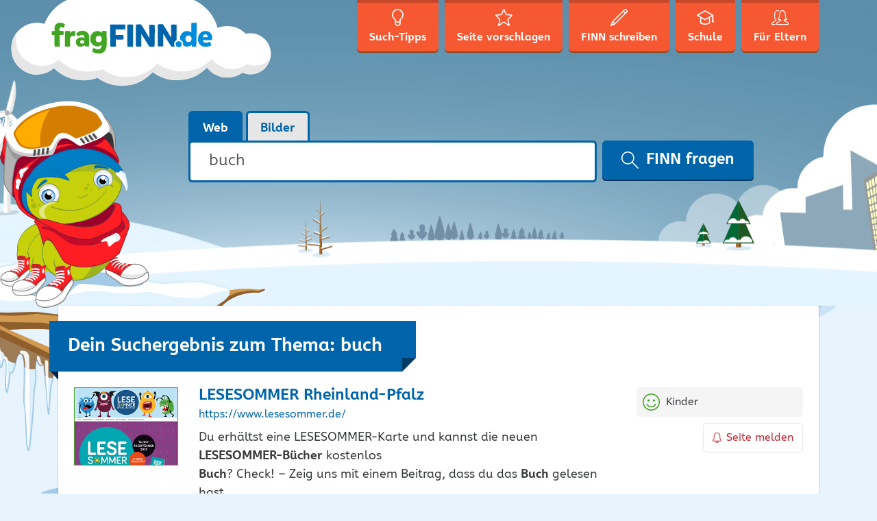

--- FILE ---
content_type: text/html; charset=UTF-8
request_url: https://www.fragfinn.de/?start=3&s=buch&domain=www.lesesommer.de
body_size: 13994
content:
<!DOCTYPE html>
<html lang="de-DE">
<head>
    <meta charset="UTF-8" />
    <meta name="viewport" content="width=device-width, initial-scale=1, shrink-to-fit=no" />
    <meta name="referrer" content="origin-when-cross-origin" />
    <link rel="apple-touch-icon"
          href="https://www.fragfinn.de/wp-content/themes/ff-kids/assets/img/icons/apple-touch-icon.png">
    <link rel="apple-touch-icon" sizes="152x152"
          href="https://www.fragfinn.de/wp-content/themes/ff-kids/assets/img/icons/apple-touch-icon-152.png">
    <link rel="apple-touch-icon" sizes="180x180"
          href="https://www.fragfinn.de/wp-content/themes/ff-kids/assets/img/icons/apple-touch-icon-180.png">
    <meta name="apple-itunes-app" content="app-id=575127977" />
    <meta name="google-play-app" content="app-id=com.impaddo.fragfinn" />
    <link rel="profile" href="http://gmpg.org/xfn/11" />
	<meta name='robots' content='noindex, follow' />
		<style>img:is([sizes="auto" i], [sizes^="auto," i]) { contain-intrinsic-size: 3000px 1500px }</style>
		
	<!-- This site is optimized with the Yoast SEO plugin v21.9.1 - https://yoast.com/wordpress/plugins/seo/ -->
	<title>Du hast nach buch gesucht - fragFINN</title>
	<meta property="og:locale" content="de_DE" />
	<meta property="og:type" content="article" />
	<meta property="og:title" content="Du hast nach buch gesucht - fragFINN" />
	<meta property="og:url" content="https://www.fragfinn.de/search/buch/" />
	<meta property="og:site_name" content="fragFINN" />
	<meta name="twitter:card" content="summary_large_image" />
	<meta name="twitter:title" content="Du hast nach buch gesucht - fragFINN" />
	<script type="application/ld+json" class="yoast-schema-graph">{"@context":"https://schema.org","@graph":[{"@type":["CollectionPage","SearchResultsPage"],"@id":"https://www.fragfinn.de/?s=buch","url":"https://www.fragfinn.de/?s=buch","name":"Du hast nach buch gesucht - fragFINN","isPartOf":{"@id":"https://www.fragfinn.de/#website"},"breadcrumb":{"@id":"#breadcrumb"},"inLanguage":"de-DE"},{"@type":"BreadcrumbList","@id":"#breadcrumb","itemListElement":[{"@type":"ListItem","position":1,"name":"Startseite","item":"https://www.fragfinn.de/"},{"@type":"ListItem","position":2,"name":"Du suchtest nach buch"}]},{"@type":"WebSite","@id":"https://www.fragfinn.de/#website","url":"https://www.fragfinn.de/","name":"fragFINN","description":"die Suchmaschine für Kinder","publisher":{"@id":"https://www.fragfinn.de/#organization"},"potentialAction":[{"@type":"SearchAction","target":{"@type":"EntryPoint","urlTemplate":"https://www.fragfinn.de/?s={search_term_string}"},"query-input":"required name=search_term_string"}],"inLanguage":"de-DE"},{"@type":"Organization","@id":"https://www.fragfinn.de/#organization","name":"fragFINN e.V.","url":"https://www.fragfinn.de/","logo":{"@type":"ImageObject","inLanguage":"de-DE","@id":"https://www.fragfinn.de/#/schema/logo/image/","url":"https://www.fragfinn.de/wp-content/uploads/2017/02/160717_fragFINN_Logo-Relaunch_RZ_RGB_72_WEB.jpg","contentUrl":"https://www.fragfinn.de/wp-content/uploads/2017/02/160717_fragFINN_Logo-Relaunch_RZ_RGB_72_WEB.jpg","width":1000,"height":201,"caption":"fragFINN e.V."},"image":{"@id":"https://www.fragfinn.de/#/schema/logo/image/"}}]}</script>
	<!-- / Yoast SEO plugin. -->


<link rel="alternate" type="application/rss+xml" title="fragFINN &raquo; Suchergebnisse für &#8222;buch&#8220; Feed" href="https://www.fragfinn.de/search/buch/feed/rss2/" />
		<style>
			.lazyload,
			.lazyloading {
				max-width: 100%;
			}
		</style>
		<link rel='stylesheet' id='wp-block-library-css' href='https://www.fragfinn.de/wp-includes/css/dist/block-library/style.min.css?ver=6.3.7' type='text/css' media='all' />
<style id='classic-theme-styles-inline-css' type='text/css'>
/*! This file is auto-generated */
.wp-block-button__link{color:#fff;background-color:#32373c;border-radius:9999px;box-shadow:none;text-decoration:none;padding:calc(.667em + 2px) calc(1.333em + 2px);font-size:1.125em}.wp-block-file__button{background:#32373c;color:#fff;text-decoration:none}
</style>
<style id='global-styles-inline-css' type='text/css'>
body{--wp--preset--color--black: #000000;--wp--preset--color--cyan-bluish-gray: #abb8c3;--wp--preset--color--white: #ffffff;--wp--preset--color--pale-pink: #f78da7;--wp--preset--color--vivid-red: #cf2e2e;--wp--preset--color--luminous-vivid-orange: #ff6900;--wp--preset--color--luminous-vivid-amber: #fcb900;--wp--preset--color--light-green-cyan: #7bdcb5;--wp--preset--color--vivid-green-cyan: #00d084;--wp--preset--color--pale-cyan-blue: #8ed1fc;--wp--preset--color--vivid-cyan-blue: #0693e3;--wp--preset--color--vivid-purple: #9b51e0;--wp--preset--gradient--vivid-cyan-blue-to-vivid-purple: linear-gradient(135deg,rgba(6,147,227,1) 0%,rgb(155,81,224) 100%);--wp--preset--gradient--light-green-cyan-to-vivid-green-cyan: linear-gradient(135deg,rgb(122,220,180) 0%,rgb(0,208,130) 100%);--wp--preset--gradient--luminous-vivid-amber-to-luminous-vivid-orange: linear-gradient(135deg,rgba(252,185,0,1) 0%,rgba(255,105,0,1) 100%);--wp--preset--gradient--luminous-vivid-orange-to-vivid-red: linear-gradient(135deg,rgba(255,105,0,1) 0%,rgb(207,46,46) 100%);--wp--preset--gradient--very-light-gray-to-cyan-bluish-gray: linear-gradient(135deg,rgb(238,238,238) 0%,rgb(169,184,195) 100%);--wp--preset--gradient--cool-to-warm-spectrum: linear-gradient(135deg,rgb(74,234,220) 0%,rgb(151,120,209) 20%,rgb(207,42,186) 40%,rgb(238,44,130) 60%,rgb(251,105,98) 80%,rgb(254,248,76) 100%);--wp--preset--gradient--blush-light-purple: linear-gradient(135deg,rgb(255,206,236) 0%,rgb(152,150,240) 100%);--wp--preset--gradient--blush-bordeaux: linear-gradient(135deg,rgb(254,205,165) 0%,rgb(254,45,45) 50%,rgb(107,0,62) 100%);--wp--preset--gradient--luminous-dusk: linear-gradient(135deg,rgb(255,203,112) 0%,rgb(199,81,192) 50%,rgb(65,88,208) 100%);--wp--preset--gradient--pale-ocean: linear-gradient(135deg,rgb(255,245,203) 0%,rgb(182,227,212) 50%,rgb(51,167,181) 100%);--wp--preset--gradient--electric-grass: linear-gradient(135deg,rgb(202,248,128) 0%,rgb(113,206,126) 100%);--wp--preset--gradient--midnight: linear-gradient(135deg,rgb(2,3,129) 0%,rgb(40,116,252) 100%);--wp--preset--font-size--small: 13px;--wp--preset--font-size--medium: 20px;--wp--preset--font-size--large: 36px;--wp--preset--font-size--x-large: 42px;--wp--preset--spacing--20: 0.44rem;--wp--preset--spacing--30: 0.67rem;--wp--preset--spacing--40: 1rem;--wp--preset--spacing--50: 1.5rem;--wp--preset--spacing--60: 2.25rem;--wp--preset--spacing--70: 3.38rem;--wp--preset--spacing--80: 5.06rem;--wp--preset--shadow--natural: 6px 6px 9px rgba(0, 0, 0, 0.2);--wp--preset--shadow--deep: 12px 12px 50px rgba(0, 0, 0, 0.4);--wp--preset--shadow--sharp: 6px 6px 0px rgba(0, 0, 0, 0.2);--wp--preset--shadow--outlined: 6px 6px 0px -3px rgba(255, 255, 255, 1), 6px 6px rgba(0, 0, 0, 1);--wp--preset--shadow--crisp: 6px 6px 0px rgba(0, 0, 0, 1);}:where(.is-layout-flex){gap: 0.5em;}:where(.is-layout-grid){gap: 0.5em;}body .is-layout-flow > .alignleft{float: left;margin-inline-start: 0;margin-inline-end: 2em;}body .is-layout-flow > .alignright{float: right;margin-inline-start: 2em;margin-inline-end: 0;}body .is-layout-flow > .aligncenter{margin-left: auto !important;margin-right: auto !important;}body .is-layout-constrained > .alignleft{float: left;margin-inline-start: 0;margin-inline-end: 2em;}body .is-layout-constrained > .alignright{float: right;margin-inline-start: 2em;margin-inline-end: 0;}body .is-layout-constrained > .aligncenter{margin-left: auto !important;margin-right: auto !important;}body .is-layout-constrained > :where(:not(.alignleft):not(.alignright):not(.alignfull)){max-width: var(--wp--style--global--content-size);margin-left: auto !important;margin-right: auto !important;}body .is-layout-constrained > .alignwide{max-width: var(--wp--style--global--wide-size);}body .is-layout-flex{display: flex;}body .is-layout-flex{flex-wrap: wrap;align-items: center;}body .is-layout-flex > *{margin: 0;}body .is-layout-grid{display: grid;}body .is-layout-grid > *{margin: 0;}:where(.wp-block-columns.is-layout-flex){gap: 2em;}:where(.wp-block-columns.is-layout-grid){gap: 2em;}:where(.wp-block-post-template.is-layout-flex){gap: 1.25em;}:where(.wp-block-post-template.is-layout-grid){gap: 1.25em;}.has-black-color{color: var(--wp--preset--color--black) !important;}.has-cyan-bluish-gray-color{color: var(--wp--preset--color--cyan-bluish-gray) !important;}.has-white-color{color: var(--wp--preset--color--white) !important;}.has-pale-pink-color{color: var(--wp--preset--color--pale-pink) !important;}.has-vivid-red-color{color: var(--wp--preset--color--vivid-red) !important;}.has-luminous-vivid-orange-color{color: var(--wp--preset--color--luminous-vivid-orange) !important;}.has-luminous-vivid-amber-color{color: var(--wp--preset--color--luminous-vivid-amber) !important;}.has-light-green-cyan-color{color: var(--wp--preset--color--light-green-cyan) !important;}.has-vivid-green-cyan-color{color: var(--wp--preset--color--vivid-green-cyan) !important;}.has-pale-cyan-blue-color{color: var(--wp--preset--color--pale-cyan-blue) !important;}.has-vivid-cyan-blue-color{color: var(--wp--preset--color--vivid-cyan-blue) !important;}.has-vivid-purple-color{color: var(--wp--preset--color--vivid-purple) !important;}.has-black-background-color{background-color: var(--wp--preset--color--black) !important;}.has-cyan-bluish-gray-background-color{background-color: var(--wp--preset--color--cyan-bluish-gray) !important;}.has-white-background-color{background-color: var(--wp--preset--color--white) !important;}.has-pale-pink-background-color{background-color: var(--wp--preset--color--pale-pink) !important;}.has-vivid-red-background-color{background-color: var(--wp--preset--color--vivid-red) !important;}.has-luminous-vivid-orange-background-color{background-color: var(--wp--preset--color--luminous-vivid-orange) !important;}.has-luminous-vivid-amber-background-color{background-color: var(--wp--preset--color--luminous-vivid-amber) !important;}.has-light-green-cyan-background-color{background-color: var(--wp--preset--color--light-green-cyan) !important;}.has-vivid-green-cyan-background-color{background-color: var(--wp--preset--color--vivid-green-cyan) !important;}.has-pale-cyan-blue-background-color{background-color: var(--wp--preset--color--pale-cyan-blue) !important;}.has-vivid-cyan-blue-background-color{background-color: var(--wp--preset--color--vivid-cyan-blue) !important;}.has-vivid-purple-background-color{background-color: var(--wp--preset--color--vivid-purple) !important;}.has-black-border-color{border-color: var(--wp--preset--color--black) !important;}.has-cyan-bluish-gray-border-color{border-color: var(--wp--preset--color--cyan-bluish-gray) !important;}.has-white-border-color{border-color: var(--wp--preset--color--white) !important;}.has-pale-pink-border-color{border-color: var(--wp--preset--color--pale-pink) !important;}.has-vivid-red-border-color{border-color: var(--wp--preset--color--vivid-red) !important;}.has-luminous-vivid-orange-border-color{border-color: var(--wp--preset--color--luminous-vivid-orange) !important;}.has-luminous-vivid-amber-border-color{border-color: var(--wp--preset--color--luminous-vivid-amber) !important;}.has-light-green-cyan-border-color{border-color: var(--wp--preset--color--light-green-cyan) !important;}.has-vivid-green-cyan-border-color{border-color: var(--wp--preset--color--vivid-green-cyan) !important;}.has-pale-cyan-blue-border-color{border-color: var(--wp--preset--color--pale-cyan-blue) !important;}.has-vivid-cyan-blue-border-color{border-color: var(--wp--preset--color--vivid-cyan-blue) !important;}.has-vivid-purple-border-color{border-color: var(--wp--preset--color--vivid-purple) !important;}.has-vivid-cyan-blue-to-vivid-purple-gradient-background{background: var(--wp--preset--gradient--vivid-cyan-blue-to-vivid-purple) !important;}.has-light-green-cyan-to-vivid-green-cyan-gradient-background{background: var(--wp--preset--gradient--light-green-cyan-to-vivid-green-cyan) !important;}.has-luminous-vivid-amber-to-luminous-vivid-orange-gradient-background{background: var(--wp--preset--gradient--luminous-vivid-amber-to-luminous-vivid-orange) !important;}.has-luminous-vivid-orange-to-vivid-red-gradient-background{background: var(--wp--preset--gradient--luminous-vivid-orange-to-vivid-red) !important;}.has-very-light-gray-to-cyan-bluish-gray-gradient-background{background: var(--wp--preset--gradient--very-light-gray-to-cyan-bluish-gray) !important;}.has-cool-to-warm-spectrum-gradient-background{background: var(--wp--preset--gradient--cool-to-warm-spectrum) !important;}.has-blush-light-purple-gradient-background{background: var(--wp--preset--gradient--blush-light-purple) !important;}.has-blush-bordeaux-gradient-background{background: var(--wp--preset--gradient--blush-bordeaux) !important;}.has-luminous-dusk-gradient-background{background: var(--wp--preset--gradient--luminous-dusk) !important;}.has-pale-ocean-gradient-background{background: var(--wp--preset--gradient--pale-ocean) !important;}.has-electric-grass-gradient-background{background: var(--wp--preset--gradient--electric-grass) !important;}.has-midnight-gradient-background{background: var(--wp--preset--gradient--midnight) !important;}.has-small-font-size{font-size: var(--wp--preset--font-size--small) !important;}.has-medium-font-size{font-size: var(--wp--preset--font-size--medium) !important;}.has-large-font-size{font-size: var(--wp--preset--font-size--large) !important;}.has-x-large-font-size{font-size: var(--wp--preset--font-size--x-large) !important;}
.wp-block-navigation a:where(:not(.wp-element-button)){color: inherit;}
:where(.wp-block-post-template.is-layout-flex){gap: 1.25em;}:where(.wp-block-post-template.is-layout-grid){gap: 1.25em;}
:where(.wp-block-columns.is-layout-flex){gap: 2em;}:where(.wp-block-columns.is-layout-grid){gap: 2em;}
.wp-block-pullquote{font-size: 1.5em;line-height: 1.6;}
</style>
<link rel='stylesheet' id='mediaelement-css' href='https://www.fragfinn.de/wp-includes/js/mediaelement/mediaelementplayer-legacy.min.css?ver=4.2.17' type='text/css' media='all' />
<link rel='stylesheet' id='wp-mediaelement-css' href='https://www.fragfinn.de/wp-includes/js/mediaelement/wp-mediaelement.min.css?ver=6.3.7' type='text/css' media='all' />
<link rel='stylesheet' id='mediaelement-a11y-css' href='https://www.fragfinn.de/wp-includes/js/mediaelement/a11y/a11y.css?ver=2.6.3' type='text/css' media='all' />
<link rel='stylesheet' id='h5p-plugin-styles-css' href='https://www.fragfinn.de/wp-content/plugins/h5p/h5p-php-library/styles/h5p.css?ver=1.16.2' type='text/css' media='all' />
<link rel='stylesheet' id='ff-kids-style-css' href='https://www.fragfinn.de/wp-content/themes/ff-kids/assets/css/ff-kids.min.css?ver=6.3.7' type='text/css' media='all' />
<link rel='stylesheet' id='ff-kids-winter-style-css' href='https://www.fragfinn.de/wp-content/themes/ff-kids-winter/assets/css/ff-kids-winter.min.css?ver=6.3.7' type='text/css' media='all' />
<script type='text/javascript' src='https://www.fragfinn.de/wp-includes/js/jquery/jquery.min.js?ver=3.7.0' id='jquery-core-js'></script>
<script type='text/javascript' src='https://www.fragfinn.de/wp-includes/js/jquery/jquery-migrate.min.js?ver=3.4.1' id='jquery-migrate-js'></script>
<script id="mediaelement-core-js-before" type="text/javascript">
var mejsL10n = {"language":"de","strings":{"mejs.download-file":"Datei herunterladen","mejs.install-flash":"Du verwendest einen Browser, der nicht den Flash-Player aktiviert oder installiert hat. Bitte aktiviere dein Flash-Player-Plugin oder lade die neueste Version von https:\/\/get.adobe.com\/flashplayer\/ herunter","mejs.fullscreen":"Vollbild","mejs.play":"Abspielen","mejs.pause":"Pause","mejs.time-slider":"Zeit-Schieberegler","mejs.time-help-text":"Benutze die Pfeiltasten Links\/Rechts, um 1 Sekunde vorzuspringen, und die Pfeiltasten Hoch\/Runter, um 10 Sekunden vorzuspringen.","mejs.live-broadcast":"Live-\u00dcbertragung","mejs.volume-help-text":"Pfeiltasten Hoch\/Runter benutzen, um die Lautst\u00e4rke zu regeln.","mejs.unmute":"Laut schalten","mejs.mute":"Stumm","mejs.volume-slider":"Lautst\u00e4rkeregler","mejs.video-player":"Video-Player","mejs.audio-player":"Audio-Player","mejs.captions-subtitles":"Beschriftungen\/Untertitel","mejs.captions-chapters":"Kapitel","mejs.none":"Keine","mejs.afrikaans":"Afrikaans","mejs.albanian":"Albanisch","mejs.arabic":"Arabisch","mejs.belarusian":"Wei\u00dfrussisch","mejs.bulgarian":"Bulgarisch","mejs.catalan":"Katalanisch","mejs.chinese":"Chinesisch","mejs.chinese-simplified":"Chinesisch (Vereinfacht)","mejs.chinese-traditional":"Chinesisch (Traditionell)","mejs.croatian":"Kroatisch","mejs.czech":"Tschechisch","mejs.danish":"D\u00e4nisch","mejs.dutch":"Niederl\u00e4ndisch","mejs.english":"Englisch","mejs.estonian":"Estnisch","mejs.filipino":"Filipino","mejs.finnish":"Finnisch","mejs.french":"Franz\u00f6sisch","mejs.galician":"Galicisch","mejs.german":"Deutsch","mejs.greek":"Griechisch","mejs.haitian-creole":"Haitianisches Kreolisch","mejs.hebrew":"Hebr\u00e4isch","mejs.hindi":"Hindi","mejs.hungarian":"Ungarisch","mejs.icelandic":"Isl\u00e4ndisch","mejs.indonesian":"Indonesisch","mejs.irish":"Irisch","mejs.italian":"Italienisch","mejs.japanese":"Japanisch","mejs.korean":"Koreanisch","mejs.latvian":"Lettisch","mejs.lithuanian":"Litauisch","mejs.macedonian":"Mazedonisch","mejs.malay":"Malaiisch","mejs.maltese":"Maltesisch","mejs.norwegian":"Norwegisch","mejs.persian":"Persisch","mejs.polish":"Polnisch","mejs.portuguese":"Portugiesisch","mejs.romanian":"Rum\u00e4nisch","mejs.russian":"Russisch","mejs.serbian":"Serbisch","mejs.slovak":"Slowakisch","mejs.slovenian":"Slowenisch","mejs.spanish":"Spanisch","mejs.swahili":"Suaheli","mejs.swedish":"Schwedisch","mejs.tagalog":"Tagalog","mejs.thai":"Thail\u00e4ndisch","mejs.turkish":"T\u00fcrkisch","mejs.ukrainian":"Ukrainisch","mejs.vietnamese":"Vietnamesisch","mejs.welsh":"Walisisch","mejs.yiddish":"Jiddisch"}};
</script>
<script type='text/javascript' src='https://www.fragfinn.de/wp-includes/js/mediaelement/mediaelement-and-player.min.js?ver=4.2.17' id='mediaelement-core-js'></script>
<script type='text/javascript' src='https://www.fragfinn.de/wp-includes/js/mediaelement/mediaelement-migrate.min.js?ver=6.3.7' id='mediaelement-migrate-js'></script>
<script type='text/javascript' id='mediaelement-js-extra'>
/* <![CDATA[ */
var _wpmejsSettings = {"pluginPath":"\/wp-includes\/js\/mediaelement\/","classPrefix":"mejs-","stretching":"responsive","audioShortcodeLibrary":"mediaelement","videoShortcodeLibrary":"mediaelement","features":["playpause","current","progress","duration","volume","a11y","tracks","fullscreen"]};
/* ]]> */
</script>
<script type='text/javascript' src='https://www.fragfinn.de/wp-includes/js/mediaelement/a11y/a11y.min.js?ver=2.6.3' id='mediaelement-a11y-js'></script>
<script type='text/javascript' src='https://www.fragfinn.de/wp-includes/js/mediaelement/a11y/a11y-i18n.js?ver=2.6.3' id='mediaelement-a11y-i18n-js'></script>
<script></script><link rel="https://api.w.org/" href="https://www.fragfinn.de/wp-json/" />
		<link rel="search" type="application/opensearchdescription+xml" href="https://www.fragfinn.de/opensearch.xml" title="fragFINN Suche">

				<script>
			document.documentElement.className = document.documentElement.className.replace('no-js', 'js');
		</script>
				<style>
			.no-js img.lazyload {
				display: none;
			}

			figure.wp-block-image img.lazyloading {
				min-width: 150px;
			}

			.lazyload,
			.lazyloading {
				--smush-placeholder-width: 100px;
				--smush-placeholder-aspect-ratio: 1/1;
				width: var(--smush-image-width, var(--smush-placeholder-width)) !important;
				aspect-ratio: var(--smush-image-aspect-ratio, var(--smush-placeholder-aspect-ratio)) !important;
			}

						.lazyload, .lazyloading {
				opacity: 0;
			}

			.lazyloaded {
				opacity: 1;
				transition: opacity 400ms;
				transition-delay: 0ms;
			}

					</style>
		<link rel="icon" href="https://www.fragfinn.de/wp-content/uploads/2016/09/cropped-ff_icon-32x32.png" sizes="32x32" />
<link rel="icon" href="https://www.fragfinn.de/wp-content/uploads/2016/09/cropped-ff_icon-192x192.png" sizes="192x192" />
<link rel="apple-touch-icon" href="https://www.fragfinn.de/wp-content/uploads/2016/09/cropped-ff_icon-180x180.png" />
<meta name="msapplication-TileImage" content="https://www.fragfinn.de/wp-content/uploads/2016/09/cropped-ff_icon-270x270.png" />
<noscript><style> .wpb_animate_when_almost_visible { opacity: 1; }</style></noscript>	<script type="text/javascript"><!-- Matomo -->
  var _paq = window._paq = window._paq || [];
  /* tracker methods like "setCustomDimension" should be called before "trackPageView" */
  _paq.push(["disableCookies"]);
  _paq.push(['trackPageView']);
  _paq.push(['enableLinkTracking']);
  (function() {
    var u="https://matomo.fragfinn.de/";
    _paq.push(['setTrackerUrl', u+'matomo.php']);
    _paq.push(['setSiteId', '1']);
    var d=document, g=d.createElement('script'), s=d.getElementsByTagName('script')[0];
    g.async=true; g.src=u+'matomo.js'; s.parentNode.insertBefore(g,s);
  })();


<!-- End Matomo Code --></script></head>

<body class="search search-results wp-featherlight-captions wpb-js-composer js-comp-ver-7.3 vc_responsive">
<div class="site-wrapper">

    <!--[if lte IE 9]>
    <div class="old-browser">
        <div class="h4">Du verwendest einen veralteten Browser</div>
        <p>Lieber fragFINN-Besucher,</p>
        <p>um dir die tollen Inhalte auf fragFINN.de anschauen zu können, benötigst du einen aktuelleren Browser. Das
            ist
            das Programm, mit dem du dir Seiten wie diese hier im Internet anschaust.</p>
        <p>Bitte frage deine Eltern, ob sie dir helfen, einen aktuellen Browser auf dem Computer zu installieren.</p>
    </div>
    <![endif]-->

    <!-- RSPEAK_STOP -->
    <header class="site-header">

        <div class="topbar-search">
            <div class="container">
                <div class="row">
                    <div class="col-md-3">
                        <a href="https://www.fragfinn.de/"
                           title="Zurück zur Startseite">
                            <img class="topbar-logo lazyload"
                                 data-src="https://www.fragfinn.de/wp-content/themes/ff-kids/assets/img/logo-sm.svg" width="183"
                                 height="35" alt="fragFINN.de" src="[data-uri]" style="--smush-placeholder-width: 183px; --smush-placeholder-aspect-ratio: 183/35;" />
                        </a>
                    </div>
                    <div class="col-md-9">
						
                            <form role="search" method="get" class="search-form-top"
                                  action="https://www.fragfinn.de/">

                                <div class="input-group">
                                    <label for="input-top-search" class="screen-reader-text">
										                                    </label>

                                    <input type="search" id="input-top-search"
                                           class="search-field form-control"
                                           placeholder="Suchen &hellip;"
                                           value="buch"
                                           name="s" />

                                    <span class="input-group-btn">
			<button type="submit" class="search-submit btn btn-primary">
				<svg aria-hidden="true" class="icon icon-search" width="20" height="20" role="img" version="1.1"
                     viewBox="0 0 32 32">
		          <path
                          d="M31.61 31.707c-0.195 0.195-0.45 0.293-0.705 0.293-0.256 0-0.511-0.098-0.705-0.293l-10.523-10.552c-2.085 1.771-4.777 2.845-7.718 2.845-6.598 0-11.966-5.383-11.966-12s5.368-12 11.966-12c6.598 0 11.966 5.383 11.966 12 0 2.949-1.071 5.649-2.838 7.741l10.523 10.552c0.389 0.391 0.389 1.023 0 1.414zM11.959 2c-5.498 0-9.971 4.486-9.971 10s4.473 10 9.971 10c5.498 0 9.971-4.486 9.971-10s-4.473-10-9.971-10z" />
		        </svg>
				FINN fragen			</button>
		</span>
                                </div>
                            </form>
						                    </div>
                </div>
            </div>
        </div>
        <div class="container">

            <a href="https://www.fragfinn.de/" title="Zurück zur Startseite">
                <img class="site-logo lazyload" data-src="https://www.fragfinn.de/wp-content/themes/ff-kids/assets/img/logo.svg" width="385"
                     height="183" alt="fragFINN.de" src="[data-uri]" style="--smush-placeholder-width: 385px; --smush-placeholder-aspect-ratio: 385/183;" />
            </a>

            <nav id="nav-primary" class="nav nav-primary">
                <button class="navbar-toggler hidden-lg-up" type="button" data-toggle="offcanvas"
                        data-target="#navCollapse">
                    &#9776; Menü                </button>

                <div class="nav-primary-offcanvas" id="navCollapse">
					<ul><li id="menu-item-48" class="menu-item menu-item-48">
<a href="https://www.fragfinn.de/such-tipps/" class="title"><svg aria-hidden="true" focusable="false" class="icon icon-search-tips " width="25" height="25" role="img" version="1.1" viewBox="0 0 32 32"><path d="M21.665 20.48c-0.167 0.206-0.331 0.981-0.333 1.612v5.76c0 0.057-0.003 0.112-0.013 0.166-0.217 1.377-1.609 3.982-5.319 3.982s-5.103-2.605-5.319-3.982c-0.010-0.054-0.013-0.11-0.013-0.166v-5.762c-0.003-0.629-0.165-1.404-0.334-1.613-3.271-2.48-5.001-5.724-5.001-9.388 0-6.114 4.785-11.089 10.667-11.089s10.667 4.975 10.667 11.089c0 3.663-1.729 6.908-5.002 9.391zM16 29.867c2.588 0 3.116-1.743 3.199-2.114v-2.661c-1.056 0.358-2.086 0.513-3.034 0.513-1.329 0-2.494-0.266-3.364-0.548v2.692c0.092 0.397 0.64 2.118 3.199 2.118zM16 2.133c-4.705 0-8.533 4.018-8.533 8.956 0 3.776 2.291 6.289 4.214 7.733 0.029 0.021 0.057 0.045 0.082 0.068 0.962 0.887 1.038 2.673 1.038 3.199v0.701c1.102 0.459 3.707 1.255 6.398 0.018v-0.719c0-0.526 0.076-2.31 1.037-3.2 0.026-0.025 0.054-0.048 0.083-0.069 1.923-1.442 4.214-3.954 4.214-7.731 0-4.938-3.828-8.956-8.533-8.956z"/></svg><span class="nav-text">Such-Tipps</span><span class="nav-text-md">Tipps</span></a>
<li id="menu-item-49" class="menu-item menu-item-49">
<a href="https://www.fragfinn.de/seite-vorschlagen/" class="title"><svg aria-hidden="true" focusable="false" class="icon icon-suggest-site " width="25" height="25" role="img" version="1.1" viewBox="0 0 32 32"><path d="M25.831 31.987c-0.309 0-0.629-0.11-0.95-0.331l-8.701-5.977c-0.069-0.049-0.501-0.049-0.573 0l-8.698 5.977c-0.722 0.495-1.505 0.401-1.913-0.143-0.186-0.247-0.366-0.685-0.173-1.365l2.626-9.325c0.056-0.199-0.048-0.608-0.193-0.755l-6.766-6.914c-0.667-0.681-0.525-1.34-0.433-1.593 0.091-0.251 0.408-0.845 1.352-0.934l8.954-0.84c0.201-0.019 0.532-0.261 0.612-0.447l3.597-8.332c0.387-0.895 1.053-0.993 1.321-0.993s0.935 0.097 1.321 0.992l3.6 8.335c0.079 0.186 0.411 0.426 0.611 0.445l8.954 0.838c0.948 0.091 1.263 0.686 1.354 0.938 0.090 0.252 0.232 0.912-0.435 1.591l-6.767 6.913c-0.145 0.148-0.248 0.556-0.192 0.754l2.626 9.33c0.193 0.678 0.012 1.115-0.174 1.362-0.227 0.302-0.577 0.474-0.963 0.474zM15.894 23.615c0.52 0 1.021 0.148 1.41 0.415l7.279 5.001-2.156-7.665c-0.251-0.882 0.044-2.044 0.688-2.701l6.021-6.15-7.893-0.739c-0.919-0.087-1.887-0.792-2.253-1.641l-3.094-7.164-3.094 7.165c-0.368 0.85-1.336 1.554-2.252 1.64l-7.892 0.74 6.018 6.15c0.642 0.654 0.938 1.814 0.689 2.7l-2.158 7.664 7.279-5c0.39-0.267 0.89-0.415 1.409-0.415z"/></svg><span class="nav-text">Seite vorschlagen</span><span class="nav-text-md">Vorschlag</span></a>
<li id="menu-item-50" class="menu-item menu-item-50">
<a href="https://www.fragfinn.de/finn-schreiben/" class="title"><svg aria-hidden="true" focusable="false" class="icon icon-contact " width="25" height="25" role="img" version="1.1" viewBox="0 0 32 32"><path d="M30.769 6.829c-0.021 0.020-0.048 0.027-0.069 0.045-0.020 0.025-0.029 0.055-0.051 0.077l-1.995 2c-0.001 0-0.001 0-0.001 0s0 0 0 0l-19.698 19.742c-0.001 0-0.002 0.001-0.002 0.002l-0.004 0.004c-0.046 0.046-0.104 0.068-0.155 0.103-0.056 0.039-0.104 0.087-0.169 0.114l-0.006 0.002c0 0.001-0.001 0.001-0.001 0.001l-7.226 3.005c-0.123 0.051-0.254 0.076-0.382 0.076-0.259 0-0.515-0.102-0.706-0.293-0.285-0.286-0.371-0.716-0.216-1.090l3-7.25c0.010-0.024 0.030-0.040 0.042-0.063 0.047-0.093 0.099-0.185 0.174-0.261l21.7-21.75c0.022-0.021 0.050-0.029 0.072-0.048 0.019-0.023 0.027-0.051 0.048-0.073 0.753-0.755 1.756-1.172 2.822-1.172 1.067 0 2.068 0.416 2.823 1.172 0.754 0.755 1.169 1.76 1.169 2.829-0.001 1.068-0.416 2.073-1.169 2.828zM2.855 29.15l3.627-1.508-2.122-2.127-1.505 3.635zM8.243 26.578l18.294-18.334-2.823-2.83-18.293 18.336 2.822 2.828zM29.358 2.586c-0.754-0.756-2.069-0.755-2.821-0.001-0.022 0.022-0.050 0.030-0.074 0.050-0.019 0.022-0.026 0.051-0.048 0.072l-1.29 1.293 2.823 2.83 1.29-1.293c0.020-0.020 0.047-0.027 0.068-0.045 0.020-0.025 0.029-0.055 0.052-0.078 0.377-0.377 0.584-0.879 0.584-1.413s-0.207-1.037-0.584-1.415z"/></svg><span class="nav-text">FINN schreiben</span><span class="nav-text-md">Kontakt</span></a>
<li id="menu-item-15620" class="menu-item menu-item-15620">
<a href="https://schule.fragfinn.de/" class="title"><svg aria-hidden="true" focusable="false" class="icon icon-teachers " width="25" height="25" role="img" version="1.1" viewBox="0 0 32 32"><path d="M29.935 25.234c-1.139 0-2.065-0.925-2.065-2.061 0-0.759 0.418-1.416 1.032-1.774v-7.786l-4.149 2.367c0.003 0.034 0.020 0.064 0.020 0.098v10.188c0 0.039-0.019 0.072-0.023 0.11-0.007 0.071-0.019 0.138-0.041 0.206-0.021 0.063-0.047 0.12-0.079 0.177s-0.066 0.109-0.108 0.16c-0.046 0.056-0.098 0.101-0.155 0.146-0.030 0.024-0.049 0.056-0.082 0.076-0.146 0.091-3.638 2.216-8.802 2.216s-8.657-2.125-8.802-2.216c-0.033-0.021-0.052-0.053-0.082-0.076-0.057-0.044-0.108-0.090-0.155-0.146-0.042-0.051-0.076-0.103-0.108-0.16s-0.059-0.114-0.079-0.177c-0.023-0.068-0.034-0.135-0.041-0.206-0.004-0.038-0.023-0.071-0.023-0.11v-10.188c0-0.034 0.017-0.064 0.020-0.098l-5.693-3.249c-0.322-0.183-0.52-0.525-0.52-0.894 0-0.37 0.198-0.712 0.52-0.895l14.452-8.246c0.318-0.181 0.706-0.181 1.024 0l14.452 8.246c0.322 0.183 0.52 0.525 0.52 0.895 0 0.018-0.012 0.032-0.013 0.051 0.001 0.024 0.013 0.043 0.013 0.068v9.443c0.614 0.358 1.032 1.016 1.032 1.774 0 1.137-0.926 2.061-2.065 2.061zM22.71 25.651v-8.506l-6.714 3.831c-0.159 0.091-0.335 0.135-0.512 0.135s-0.353-0.044-0.512-0.135l-6.714-3.831v8.503c1.036 0.518 3.694 1.647 7.226 1.647 3.553 0 6.195-1.126 7.226-1.644zM15.484 4.777l-12.371 7.059 12.371 7.058 12.371-7.058-12.371-7.059z"/></svg>Schule</a>
<li id="menu-item-12747" class="menu-item menu-item-12747">
<a href="https://www.fragfinn.de/elternbereich/" class="title"><svg aria-hidden="true" focusable="false" class="icon icon-parents " width="25" height="25" role="img" version="1.1" viewBox="0 0 32 32"><path d="M13.6 4.3c-0.6-0.3-1.3-0.5-1.9-0.5-2.1 0-4.7 1.8-5.1 4.4v5.1c0 0 0 4.6 2.6 7.1 0.2 0.2 0.3 0.5 0.3 0.8s-0.2 0.5-0.4 0.7l-7.6 5v1.2h5.1c0.4 0 0.7 0.4 0.7 0.9s-0.3 0.9-0.7 0.9h-5.1c-0.8 0-1.4-0.8-1.4-1.7v-1.7c0-0.3 0.1-0.6 0.4-0.8l7.1-4.6c-2.4-3.1-2.4-7.4-2.4-7.6v-5.2c0 0 0-0.1 0-0.1 0.5-3.5 3.8-5.9 6.5-5.9 0 0 0 0 0 0 0.8 0 1.6 0.2 2.4 0.6 0.4 0.2 0.6 0.7 0.4 1.1-0.1 0.3-0.5 0.5-0.9 0.3zM30.6 29.9h-20.3c-0.8 0-1.4-0.8-1.4-1.7v-1.7c0-0.3 0.1-0.6 0.4-0.8l7.1-4.6-4-0.7c-0.3-0.1-0.5-0.3-0.6-0.7-0.1-0.3 0-0.7 0.3-0.9 1.8-1.6 2.5-8.2 2.6-10.6 0 0 0-0.1 0-0.1 0.5-3.4 2.9-5.9 5.8-5.9s5.3 2.5 5.8 5.9c0 0 0 0.1 0 0.1 0.1 2.4 0.8 9 2.6 10.6 0.2 0.2 0.4 0.6 0.3 0.9s-0.3 0.6-0.6 0.7l-4 0.7 7.1 4.6c0.2 0.2 0.4 0.4 0.4 0.8v1.7c-0.1 0.9-0.7 1.7-1.5 1.7zM30.6 28.1v0zM10.3 26.9v1.2h20.3v-1.2l-7-4.5c-0.5-0.3-1-0.9-1-1.6s0.6-1.3 1.3-1.4l3-0.5c-1.8-3.2-2.1-9.5-2.2-10.5-0.4-2.6-2.2-4.4-4.3-4.4s-4 1.9-4.3 4.4c0 1-0.4 7.3-2.2 10.5l3 0.5c0.8 0.1 1.3 0.7 1.3 1.4s-0.5 1.3-1 1.6c0 0-6.9 4.5-6.9 4.5z"/></svg>Für Eltern</a>
</ul>                </div>
            </nav>

            <div class="row">
                <div class="col-lg-9 offset-lg-2">
					
    <form role="search" method="get" class="search-form" action="https://www.fragfinn.de/">

        <input type="radio" class="search-type" value="" id="search-type-web"
               name="stype"  checked='checked' />
        <label for="search-type-web">Web</label>

        <input type="radio" class="search-type" value="image" id="search-type-image"
               name="stype" />
        <label for="search-type-image">Bilder</label>

        <label for="input-search" class="screen-reader-text">
			        </label>

        <div class="input-group">
            <input type="search" id="input-search"
                   class="search-field form-control form-control-lg"
                   placeholder="Suchen &hellip;"
                   value="buch"
                   name="s" />

            <span class="input-group-btn">
			<button type="submit" class="search-submit btn btn-primary btn-lg">
				<svg aria-hidden="true" class="icon icon-search" width="25" height="25" role="img" version="1.1"
                     viewBox="0 0 32 32">
		          <path
                          d="M31.61 31.707c-0.195 0.195-0.45 0.293-0.705 0.293-0.256 0-0.511-0.098-0.705-0.293l-10.523-10.552c-2.085 1.771-4.777 2.845-7.718 2.845-6.598 0-11.966-5.383-11.966-12s5.368-12 11.966-12c6.598 0 11.966 5.383 11.966 12 0 2.949-1.071 5.649-2.838 7.741l10.523 10.552c0.389 0.391 0.389 1.023 0 1.414zM11.959 2c-5.498 0-9.971 4.486-9.971 10s4.473 10 9.971 10c5.498 0 9.971-4.486 9.971-10s-4.473-10-9.971-10z" />
		        </svg>
				<span class="hidden-md-down">FINN fragen</span>
			</button>
		</span>
        </div>
    </form>
                </div>
            </div>
        </div>

        <div class="finn-search"></div>

        <div class="windmill">
            <div class="windmill-wheel2"></div>
            <div class="windmill-wheel1"></div>
        </div>

    </header>
    <!-- RSPEAK_START -->

    <main class="site-content">

        <div class="container">

<section id="primary" class="content-area">
    
        
        
            <main id="search-results" class="card">
            <div class="card-header">

                <div class="card-title-wrapper">
                    <h1 class="card-title">
                        Dein Suchergebnis zum Thema: buch                    </h1>
                </div>

            </div>
            <div class="card-block">

                
                
                    
                        
                            
<article class="post-0 ff-search type-ff-search status-publish hentry">

    <div class="row">
        <div class="col-lg-2 col-md-2 col-sm-3 hidden-xs-down">
            <!-- RSPEAK_STOP -->
			<a href="https://www.lesesommer.de/" target="_blank" rel="nofollow"><img data-src="https://www.fragfinn.de/wp-content/uploads/screenshots/2915763736453c24d034665.07450302.png" title="LESESOMMER Rheinland-Pfalz" alt="" src="[data-uri]" class="lazyload"></a>            <!-- RSPEAK_START -->
        </div>

        <div class="col-lg-7 col-md-10 col-sm-9">

            <header class="entry-header">
				<h3 class="entry-title"><a href="https://www.lesesommer.de/" target="_blank" rel="nofollow">LESESOMMER Rheinland-Pfalz</a></h2>                <a class="entry-result-url" href="https://www.lesesommer.de/"
                   target="_blank" rel="nofollow">https://www.lesesommer.de/</a>
            </header><!-- .entry-header -->

            <div class="entry-summary entry-summary-search-result-description">
				<p>Du erhältst eine LESESOMMER-Karte und kannst die neuen <b>LESESOMMER-Bücher</b> kostenlos<br /><b>Buch</b>? Check! – Zeig uns mit einem Beitrag, dass du das <b>Buch</b> gelesen hast.</p>
            </div>

			
        </div>
        <div class="col-lg-3 col-md-10 offset-lg-0 offset-md-2 offset-sm-3">

            <!-- RSPEAK_STOP -->
            <div class="search-result-meta">
				                <ul class="search-categories">
                    <div class="sr-only">Kategorien:</div>
					
					                        <li class="search-category search-category-kids">
							<svg aria-hidden="true" focusable="false" class="icon icon-friend " width="25" height="25" role="img" version="1.1" viewBox="0 0 32 32"><path d="M16 32c-8.822 0-16-7.178-16-16s7.178-16 16-16c8.822 0 16 7.178 16 16s-7.178 16-16 16zM16 2c-7.72 0-14 6.28-14 14s6.28 14 14 14c7.72 0 14-6.28 14-14s-6.28-14-14-14zM16 26c-3.745 0-7.152-2.125-8.892-5.547-0.25-0.492-0.053-1.095 0.439-1.345 0.492-0.249 1.094-0.054 1.345 0.439 1.396 2.747 4.12 4.453 7.108 4.453 3.002 0 5.726-1.705 7.106-4.449 0.248-0.494 0.851-0.693 1.343-0.445 0.494 0.249 0.693 0.85 0.445 1.343-1.724 3.424-5.131 5.551-8.894 5.551zM21 15c-1.103 0-2-0.897-2-2s0.897-2 2-2 2 0.898 2 2c0 1.103-0.897 2-2 2zM11 15c-1.103 0-2-0.897-2-2s0.897-2 2-2c1.102 0 2 0.898 2 2s-0.898 2-2 2z"/></svg>                            <span class="hidden-md-down">Kinder</span>
                        </li>
					
					
					
					                </ul>
			
                <a class="report-website" href="https://www.fragfinn.de/seite-melden/?ff_rep_id=7951&ff_rep_uri=https%3A%2F%2Fwww.lesesommer.de%2F">
					<svg aria-hidden="true" focusable="false" class="icon icon-bell " width="15" height="15" role="img" version="1.1" viewBox="0 0 32 32"><path d="M27.643 26.251c-0.289 0.476-0.814 0.749-1.441 0.749h-7.298c0 2.757-2.233 5-4.978 5-2.743 0-4.976-2.243-4.976-5h-7.298c-0.627 0-1.151-0.273-1.441-0.749-0.286-0.47-0.289-1.054-0.009-1.603l3.634-7.105c0.036-0.070 0.091-0.119 0.14-0.176v-7.369c0-5.513 4.463-9.998 9.95-9.998 5.488 0 9.953 4.485 9.953 9.998v7.369c0.048 0.057 0.104 0.106 0.14 0.176l3.633 7.105c0.28 0.549 0.277 1.133-0.009 1.603zM13.926 30c1.647 0 2.988-1.346 2.988-3h-5.973c0 1.654 1.339 3 2.985 3zM22.248 18.457c-0.017-0.032-0.016-0.068-0.028-0.101-0.201-0.183-0.332-0.44-0.332-0.734v-7.624c0-4.41-3.571-7.998-7.962-7.998-4.389 0-7.96 3.588-7.96 7.998v7.624c0 0.294-0.131 0.551-0.331 0.734-0.013 0.033-0.012 0.069-0.028 0.101l-3.346 6.542 23.333 0.001-3.346-6.543z"/></svg>Seite melden
                </a>
            </div>
            <!-- RSPEAK_START -->
        </div>
    </div>
</article>

                            
<article class="post-0 ff-search type-ff-search status-publish hentry">

    <div class="row">
        <div class="col-lg-2 col-md-2 col-sm-3 hidden-xs-down">
            <!-- RSPEAK_STOP -->
			<a href="https://www.lesesommer.de/?wordfence_syncAttackData=1761429936.493" target="_blank" rel="nofollow"><img data-src="https://www.fragfinn.de/wp-content/uploads/screenshots/2915763736453c24d034665.07450302.png" title="LESESOMMER Rheinland-Pfalz" alt="" src="[data-uri]" class="lazyload"></a>            <!-- RSPEAK_START -->
        </div>

        <div class="col-lg-7 col-md-10 col-sm-9">

            <header class="entry-header">
				<h3 class="entry-title"><a href="https://www.lesesommer.de/?wordfence_syncAttackData=1761429936.493" target="_blank" rel="nofollow">LESESOMMER Rheinland-Pfalz</a></h2>                <a class="entry-result-url" href="https://www.lesesommer.de/?wordfence_syncAttackData=1761429936.493"
                   target="_blank" rel="nofollow">https://www.lesesommer.de/?wordfence_syncAttackData=1761429936.493</a>
            </header><!-- .entry-header -->

            <div class="entry-summary entry-summary-search-result-description">
				<p>Du erhältst eine LESESOMMER-Karte und kannst die neuen <b>LESESOMMER-Bücher</b> kostenlos<br /><b>Buch</b>? Check! – Zeig uns mit einem Beitrag, dass du das <b>Buch</b> gelesen hast.</p>
            </div>

			
        </div>
        <div class="col-lg-3 col-md-10 offset-lg-0 offset-md-2 offset-sm-3">

            <!-- RSPEAK_STOP -->
            <div class="search-result-meta">
				                <ul class="search-categories">
                    <div class="sr-only">Kategorien:</div>
					
					                        <li class="search-category search-category-kids">
							<svg aria-hidden="true" focusable="false" class="icon icon-friend " width="25" height="25" role="img" version="1.1" viewBox="0 0 32 32"><path d="M16 32c-8.822 0-16-7.178-16-16s7.178-16 16-16c8.822 0 16 7.178 16 16s-7.178 16-16 16zM16 2c-7.72 0-14 6.28-14 14s6.28 14 14 14c7.72 0 14-6.28 14-14s-6.28-14-14-14zM16 26c-3.745 0-7.152-2.125-8.892-5.547-0.25-0.492-0.053-1.095 0.439-1.345 0.492-0.249 1.094-0.054 1.345 0.439 1.396 2.747 4.12 4.453 7.108 4.453 3.002 0 5.726-1.705 7.106-4.449 0.248-0.494 0.851-0.693 1.343-0.445 0.494 0.249 0.693 0.85 0.445 1.343-1.724 3.424-5.131 5.551-8.894 5.551zM21 15c-1.103 0-2-0.897-2-2s0.897-2 2-2 2 0.898 2 2c0 1.103-0.897 2-2 2zM11 15c-1.103 0-2-0.897-2-2s0.897-2 2-2c1.102 0 2 0.898 2 2s-0.898 2-2 2z"/></svg>                            <span class="hidden-md-down">Kinder</span>
                        </li>
					
					
					
					                </ul>
			
                <a class="report-website" href="https://www.fragfinn.de/seite-melden/?ff_rep_id=7951&ff_rep_uri=https%3A%2F%2Fwww.lesesommer.de%2F%3Fwordfence_syncAttackData%3D1761429936.493">
					<svg aria-hidden="true" focusable="false" class="icon icon-bell " width="15" height="15" role="img" version="1.1" viewBox="0 0 32 32"><path d="M27.643 26.251c-0.289 0.476-0.814 0.749-1.441 0.749h-7.298c0 2.757-2.233 5-4.978 5-2.743 0-4.976-2.243-4.976-5h-7.298c-0.627 0-1.151-0.273-1.441-0.749-0.286-0.47-0.289-1.054-0.009-1.603l3.634-7.105c0.036-0.070 0.091-0.119 0.14-0.176v-7.369c0-5.513 4.463-9.998 9.95-9.998 5.488 0 9.953 4.485 9.953 9.998v7.369c0.048 0.057 0.104 0.106 0.14 0.176l3.633 7.105c0.28 0.549 0.277 1.133-0.009 1.603zM13.926 30c1.647 0 2.988-1.346 2.988-3h-5.973c0 1.654 1.339 3 2.985 3zM22.248 18.457c-0.017-0.032-0.016-0.068-0.028-0.101-0.201-0.183-0.332-0.44-0.332-0.734v-7.624c0-4.41-3.571-7.998-7.962-7.998-4.389 0-7.96 3.588-7.96 7.998v7.624c0 0.294-0.131 0.551-0.331 0.734-0.013 0.033-0.012 0.069-0.028 0.101l-3.346 6.542 23.333 0.001-3.346-6.543z"/></svg>Seite melden
                </a>
            </div>
            <!-- RSPEAK_START -->
        </div>
    </div>
</article>

                            
<article class="post-0 ff-search type-ff-search status-publish hentry">

    <div class="row">
        <div class="col-lg-2 col-md-2 col-sm-3 hidden-xs-down">
            <!-- RSPEAK_STOP -->
			<a href="https://www.lesesommer.de/?wordfence_syncAttackData=1761430533.7216" target="_blank" rel="nofollow"><img data-src="https://www.fragfinn.de/wp-content/uploads/screenshots/2915763736453c24d034665.07450302.png" title="LESESOMMER Rheinland-Pfalz" alt="" src="[data-uri]" class="lazyload"></a>            <!-- RSPEAK_START -->
        </div>

        <div class="col-lg-7 col-md-10 col-sm-9">

            <header class="entry-header">
				<h3 class="entry-title"><a href="https://www.lesesommer.de/?wordfence_syncAttackData=1761430533.7216" target="_blank" rel="nofollow">LESESOMMER Rheinland-Pfalz</a></h2>                <a class="entry-result-url" href="https://www.lesesommer.de/?wordfence_syncAttackData=1761430533.7216"
                   target="_blank" rel="nofollow">https://www.lesesommer.de/?wordfence_syncAttackData=1761430533.7216</a>
            </header><!-- .entry-header -->

            <div class="entry-summary entry-summary-search-result-description">
				<p>Du erhältst eine LESESOMMER-Karte und kannst die neuen <b>LESESOMMER-Bücher</b> kostenlos<br /><b>Buch</b>? Check! – Zeig uns mit einem Beitrag, dass du das <b>Buch</b> gelesen hast.</p>
            </div>

			
        </div>
        <div class="col-lg-3 col-md-10 offset-lg-0 offset-md-2 offset-sm-3">

            <!-- RSPEAK_STOP -->
            <div class="search-result-meta">
				                <ul class="search-categories">
                    <div class="sr-only">Kategorien:</div>
					
					                        <li class="search-category search-category-kids">
							<svg aria-hidden="true" focusable="false" class="icon icon-friend " width="25" height="25" role="img" version="1.1" viewBox="0 0 32 32"><path d="M16 32c-8.822 0-16-7.178-16-16s7.178-16 16-16c8.822 0 16 7.178 16 16s-7.178 16-16 16zM16 2c-7.72 0-14 6.28-14 14s6.28 14 14 14c7.72 0 14-6.28 14-14s-6.28-14-14-14zM16 26c-3.745 0-7.152-2.125-8.892-5.547-0.25-0.492-0.053-1.095 0.439-1.345 0.492-0.249 1.094-0.054 1.345 0.439 1.396 2.747 4.12 4.453 7.108 4.453 3.002 0 5.726-1.705 7.106-4.449 0.248-0.494 0.851-0.693 1.343-0.445 0.494 0.249 0.693 0.85 0.445 1.343-1.724 3.424-5.131 5.551-8.894 5.551zM21 15c-1.103 0-2-0.897-2-2s0.897-2 2-2 2 0.898 2 2c0 1.103-0.897 2-2 2zM11 15c-1.103 0-2-0.897-2-2s0.897-2 2-2c1.102 0 2 0.898 2 2s-0.898 2-2 2z"/></svg>                            <span class="hidden-md-down">Kinder</span>
                        </li>
					
					
					
					                </ul>
			
                <a class="report-website" href="https://www.fragfinn.de/seite-melden/?ff_rep_id=7951&ff_rep_uri=https%3A%2F%2Fwww.lesesommer.de%2F%3Fwordfence_syncAttackData%3D1761430533.7216">
					<svg aria-hidden="true" focusable="false" class="icon icon-bell " width="15" height="15" role="img" version="1.1" viewBox="0 0 32 32"><path d="M27.643 26.251c-0.289 0.476-0.814 0.749-1.441 0.749h-7.298c0 2.757-2.233 5-4.978 5-2.743 0-4.976-2.243-4.976-5h-7.298c-0.627 0-1.151-0.273-1.441-0.749-0.286-0.47-0.289-1.054-0.009-1.603l3.634-7.105c0.036-0.070 0.091-0.119 0.14-0.176v-7.369c0-5.513 4.463-9.998 9.95-9.998 5.488 0 9.953 4.485 9.953 9.998v7.369c0.048 0.057 0.104 0.106 0.14 0.176l3.633 7.105c0.28 0.549 0.277 1.133-0.009 1.603zM13.926 30c1.647 0 2.988-1.346 2.988-3h-5.973c0 1.654 1.339 3 2.985 3zM22.248 18.457c-0.017-0.032-0.016-0.068-0.028-0.101-0.201-0.183-0.332-0.44-0.332-0.734v-7.624c0-4.41-3.571-7.998-7.962-7.998-4.389 0-7.96 3.588-7.96 7.998v7.624c0 0.294-0.131 0.551-0.331 0.734-0.013 0.033-0.012 0.069-0.028 0.101l-3.346 6.542 23.333 0.001-3.346-6.543z"/></svg>Seite melden
                </a>
            </div>
            <!-- RSPEAK_START -->
        </div>
    </div>
</article>

                            
<article class="post-0 ff-search type-ff-search status-publish hentry">

    <div class="row">
        <div class="col-lg-2 col-md-2 col-sm-3 hidden-xs-down">
            <!-- RSPEAK_STOP -->
			<a href="https://www.lesesommer.de/?wordfence_syncAttackData=1761429899.4843" target="_blank" rel="nofollow"><img data-src="https://www.fragfinn.de/wp-content/uploads/screenshots/2915763736453c24d034665.07450302.png" title="LESESOMMER Rheinland-Pfalz" alt="" src="[data-uri]" class="lazyload"></a>            <!-- RSPEAK_START -->
        </div>

        <div class="col-lg-7 col-md-10 col-sm-9">

            <header class="entry-header">
				<h3 class="entry-title"><a href="https://www.lesesommer.de/?wordfence_syncAttackData=1761429899.4843" target="_blank" rel="nofollow">LESESOMMER Rheinland-Pfalz</a></h2>                <a class="entry-result-url" href="https://www.lesesommer.de/?wordfence_syncAttackData=1761429899.4843"
                   target="_blank" rel="nofollow">https://www.lesesommer.de/?wordfence_syncAttackData=1761429899.4843</a>
            </header><!-- .entry-header -->

            <div class="entry-summary entry-summary-search-result-description">
				<p>Du erhältst eine LESESOMMER-Karte und kannst die neuen <b>LESESOMMER-Bücher</b> kostenlos<br /><b>Buch</b>? Check! – Zeig uns mit einem Beitrag, dass du das <b>Buch</b> gelesen hast.</p>
            </div>

			
        </div>
        <div class="col-lg-3 col-md-10 offset-lg-0 offset-md-2 offset-sm-3">

            <!-- RSPEAK_STOP -->
            <div class="search-result-meta">
				                <ul class="search-categories">
                    <div class="sr-only">Kategorien:</div>
					
					                        <li class="search-category search-category-kids">
							<svg aria-hidden="true" focusable="false" class="icon icon-friend " width="25" height="25" role="img" version="1.1" viewBox="0 0 32 32"><path d="M16 32c-8.822 0-16-7.178-16-16s7.178-16 16-16c8.822 0 16 7.178 16 16s-7.178 16-16 16zM16 2c-7.72 0-14 6.28-14 14s6.28 14 14 14c7.72 0 14-6.28 14-14s-6.28-14-14-14zM16 26c-3.745 0-7.152-2.125-8.892-5.547-0.25-0.492-0.053-1.095 0.439-1.345 0.492-0.249 1.094-0.054 1.345 0.439 1.396 2.747 4.12 4.453 7.108 4.453 3.002 0 5.726-1.705 7.106-4.449 0.248-0.494 0.851-0.693 1.343-0.445 0.494 0.249 0.693 0.85 0.445 1.343-1.724 3.424-5.131 5.551-8.894 5.551zM21 15c-1.103 0-2-0.897-2-2s0.897-2 2-2 2 0.898 2 2c0 1.103-0.897 2-2 2zM11 15c-1.103 0-2-0.897-2-2s0.897-2 2-2c1.102 0 2 0.898 2 2s-0.898 2-2 2z"/></svg>                            <span class="hidden-md-down">Kinder</span>
                        </li>
					
					
					
					                </ul>
			
                <a class="report-website" href="https://www.fragfinn.de/seite-melden/?ff_rep_id=7951&ff_rep_uri=https%3A%2F%2Fwww.lesesommer.de%2F%3Fwordfence_syncAttackData%3D1761429899.4843">
					<svg aria-hidden="true" focusable="false" class="icon icon-bell " width="15" height="15" role="img" version="1.1" viewBox="0 0 32 32"><path d="M27.643 26.251c-0.289 0.476-0.814 0.749-1.441 0.749h-7.298c0 2.757-2.233 5-4.978 5-2.743 0-4.976-2.243-4.976-5h-7.298c-0.627 0-1.151-0.273-1.441-0.749-0.286-0.47-0.289-1.054-0.009-1.603l3.634-7.105c0.036-0.070 0.091-0.119 0.14-0.176v-7.369c0-5.513 4.463-9.998 9.95-9.998 5.488 0 9.953 4.485 9.953 9.998v7.369c0.048 0.057 0.104 0.106 0.14 0.176l3.633 7.105c0.28 0.549 0.277 1.133-0.009 1.603zM13.926 30c1.647 0 2.988-1.346 2.988-3h-5.973c0 1.654 1.339 3 2.985 3zM22.248 18.457c-0.017-0.032-0.016-0.068-0.028-0.101-0.201-0.183-0.332-0.44-0.332-0.734v-7.624c0-4.41-3.571-7.998-7.962-7.998-4.389 0-7.96 3.588-7.96 7.998v7.624c0 0.294-0.131 0.551-0.331 0.734-0.013 0.033-0.012 0.069-0.028 0.101l-3.346 6.542 23.333 0.001-3.346-6.543z"/></svg>Seite melden
                </a>
            </div>
            <!-- RSPEAK_START -->
        </div>
    </div>
</article>

                            
<article class="post-0 ff-search type-ff-search status-publish hentry">

    <div class="row">
        <div class="col-lg-2 col-md-2 col-sm-3 hidden-xs-down">
            <!-- RSPEAK_STOP -->
			<a href="https://www.lesesommer.de/?wordfence_syncAttackData=1761430537.3695" target="_blank" rel="nofollow"><img data-src="https://www.fragfinn.de/wp-content/uploads/screenshots/2915763736453c24d034665.07450302.png" title="LESESOMMER Rheinland-Pfalz" alt="" src="[data-uri]" class="lazyload"></a>            <!-- RSPEAK_START -->
        </div>

        <div class="col-lg-7 col-md-10 col-sm-9">

            <header class="entry-header">
				<h3 class="entry-title"><a href="https://www.lesesommer.de/?wordfence_syncAttackData=1761430537.3695" target="_blank" rel="nofollow">LESESOMMER Rheinland-Pfalz</a></h2>                <a class="entry-result-url" href="https://www.lesesommer.de/?wordfence_syncAttackData=1761430537.3695"
                   target="_blank" rel="nofollow">https://www.lesesommer.de/?wordfence_syncAttackData=1761430537.3695</a>
            </header><!-- .entry-header -->

            <div class="entry-summary entry-summary-search-result-description">
				<p>Du erhältst eine LESESOMMER-Karte und kannst die neuen <b>LESESOMMER-Bücher</b> kostenlos<br /><b>Buch</b>? Check! – Zeig uns mit einem Beitrag, dass du das <b>Buch</b> gelesen hast.</p>
            </div>

			
        </div>
        <div class="col-lg-3 col-md-10 offset-lg-0 offset-md-2 offset-sm-3">

            <!-- RSPEAK_STOP -->
            <div class="search-result-meta">
				                <ul class="search-categories">
                    <div class="sr-only">Kategorien:</div>
					
					                        <li class="search-category search-category-kids">
							<svg aria-hidden="true" focusable="false" class="icon icon-friend " width="25" height="25" role="img" version="1.1" viewBox="0 0 32 32"><path d="M16 32c-8.822 0-16-7.178-16-16s7.178-16 16-16c8.822 0 16 7.178 16 16s-7.178 16-16 16zM16 2c-7.72 0-14 6.28-14 14s6.28 14 14 14c7.72 0 14-6.28 14-14s-6.28-14-14-14zM16 26c-3.745 0-7.152-2.125-8.892-5.547-0.25-0.492-0.053-1.095 0.439-1.345 0.492-0.249 1.094-0.054 1.345 0.439 1.396 2.747 4.12 4.453 7.108 4.453 3.002 0 5.726-1.705 7.106-4.449 0.248-0.494 0.851-0.693 1.343-0.445 0.494 0.249 0.693 0.85 0.445 1.343-1.724 3.424-5.131 5.551-8.894 5.551zM21 15c-1.103 0-2-0.897-2-2s0.897-2 2-2 2 0.898 2 2c0 1.103-0.897 2-2 2zM11 15c-1.103 0-2-0.897-2-2s0.897-2 2-2c1.102 0 2 0.898 2 2s-0.898 2-2 2z"/></svg>                            <span class="hidden-md-down">Kinder</span>
                        </li>
					
					
					
					                </ul>
			
                <a class="report-website" href="https://www.fragfinn.de/seite-melden/?ff_rep_id=7951&ff_rep_uri=https%3A%2F%2Fwww.lesesommer.de%2F%3Fwordfence_syncAttackData%3D1761430537.3695">
					<svg aria-hidden="true" focusable="false" class="icon icon-bell " width="15" height="15" role="img" version="1.1" viewBox="0 0 32 32"><path d="M27.643 26.251c-0.289 0.476-0.814 0.749-1.441 0.749h-7.298c0 2.757-2.233 5-4.978 5-2.743 0-4.976-2.243-4.976-5h-7.298c-0.627 0-1.151-0.273-1.441-0.749-0.286-0.47-0.289-1.054-0.009-1.603l3.634-7.105c0.036-0.070 0.091-0.119 0.14-0.176v-7.369c0-5.513 4.463-9.998 9.95-9.998 5.488 0 9.953 4.485 9.953 9.998v7.369c0.048 0.057 0.104 0.106 0.14 0.176l3.633 7.105c0.28 0.549 0.277 1.133-0.009 1.603zM13.926 30c1.647 0 2.988-1.346 2.988-3h-5.973c0 1.654 1.339 3 2.985 3zM22.248 18.457c-0.017-0.032-0.016-0.068-0.028-0.101-0.201-0.183-0.332-0.44-0.332-0.734v-7.624c0-4.41-3.571-7.998-7.962-7.998-4.389 0-7.96 3.588-7.96 7.998v7.624c0 0.294-0.131 0.551-0.331 0.734-0.013 0.033-0.012 0.069-0.028 0.101l-3.346 6.542 23.333 0.001-3.346-6.543z"/></svg>Seite melden
                </a>
            </div>
            <!-- RSPEAK_START -->
        </div>
    </div>
</article>

                            
<article class="post-0 ff-search type-ff-search status-publish hentry">

    <div class="row">
        <div class="col-lg-2 col-md-2 col-sm-3 hidden-xs-down">
            <!-- RSPEAK_STOP -->
			<a href="https://www.lesesommer.de/?wordfence_syncAttackData=1755640033.0364" target="_blank" rel="nofollow"><img data-src="https://www.fragfinn.de/wp-content/uploads/screenshots/2915763736453c24d034665.07450302.png" title="LESESOMMER Rheinland-Pfalz" alt="" src="[data-uri]" class="lazyload"></a>            <!-- RSPEAK_START -->
        </div>

        <div class="col-lg-7 col-md-10 col-sm-9">

            <header class="entry-header">
				<h3 class="entry-title"><a href="https://www.lesesommer.de/?wordfence_syncAttackData=1755640033.0364" target="_blank" rel="nofollow">LESESOMMER Rheinland-Pfalz</a></h2>                <a class="entry-result-url" href="https://www.lesesommer.de/?wordfence_syncAttackData=1755640033.0364"
                   target="_blank" rel="nofollow">https://www.lesesommer.de/?wordfence_syncAttackData=1755640033.0364</a>
            </header><!-- .entry-header -->

            <div class="entry-summary entry-summary-search-result-description">
				<p>Du erhältst eine LESESOMMER-Karte und kannst die neuen <b>LESESOMMER-Bücher</b> kostenlos<br /><b>Buch</b>? Check! – Zeig uns mit einem Beitrag, dass du das <b>Buch</b> gelesen hast.</p>
            </div>

			
        </div>
        <div class="col-lg-3 col-md-10 offset-lg-0 offset-md-2 offset-sm-3">

            <!-- RSPEAK_STOP -->
            <div class="search-result-meta">
				                <ul class="search-categories">
                    <div class="sr-only">Kategorien:</div>
					
					                        <li class="search-category search-category-kids">
							<svg aria-hidden="true" focusable="false" class="icon icon-friend " width="25" height="25" role="img" version="1.1" viewBox="0 0 32 32"><path d="M16 32c-8.822 0-16-7.178-16-16s7.178-16 16-16c8.822 0 16 7.178 16 16s-7.178 16-16 16zM16 2c-7.72 0-14 6.28-14 14s6.28 14 14 14c7.72 0 14-6.28 14-14s-6.28-14-14-14zM16 26c-3.745 0-7.152-2.125-8.892-5.547-0.25-0.492-0.053-1.095 0.439-1.345 0.492-0.249 1.094-0.054 1.345 0.439 1.396 2.747 4.12 4.453 7.108 4.453 3.002 0 5.726-1.705 7.106-4.449 0.248-0.494 0.851-0.693 1.343-0.445 0.494 0.249 0.693 0.85 0.445 1.343-1.724 3.424-5.131 5.551-8.894 5.551zM21 15c-1.103 0-2-0.897-2-2s0.897-2 2-2 2 0.898 2 2c0 1.103-0.897 2-2 2zM11 15c-1.103 0-2-0.897-2-2s0.897-2 2-2c1.102 0 2 0.898 2 2s-0.898 2-2 2z"/></svg>                            <span class="hidden-md-down">Kinder</span>
                        </li>
					
					
					
					                </ul>
			
                <a class="report-website" href="https://www.fragfinn.de/seite-melden/?ff_rep_id=7951&ff_rep_uri=https%3A%2F%2Fwww.lesesommer.de%2F%3Fwordfence_syncAttackData%3D1755640033.0364">
					<svg aria-hidden="true" focusable="false" class="icon icon-bell " width="15" height="15" role="img" version="1.1" viewBox="0 0 32 32"><path d="M27.643 26.251c-0.289 0.476-0.814 0.749-1.441 0.749h-7.298c0 2.757-2.233 5-4.978 5-2.743 0-4.976-2.243-4.976-5h-7.298c-0.627 0-1.151-0.273-1.441-0.749-0.286-0.47-0.289-1.054-0.009-1.603l3.634-7.105c0.036-0.070 0.091-0.119 0.14-0.176v-7.369c0-5.513 4.463-9.998 9.95-9.998 5.488 0 9.953 4.485 9.953 9.998v7.369c0.048 0.057 0.104 0.106 0.14 0.176l3.633 7.105c0.28 0.549 0.277 1.133-0.009 1.603zM13.926 30c1.647 0 2.988-1.346 2.988-3h-5.973c0 1.654 1.339 3 2.985 3zM22.248 18.457c-0.017-0.032-0.016-0.068-0.028-0.101-0.201-0.183-0.332-0.44-0.332-0.734v-7.624c0-4.41-3.571-7.998-7.962-7.998-4.389 0-7.96 3.588-7.96 7.998v7.624c0 0.294-0.131 0.551-0.331 0.734-0.013 0.033-0.012 0.069-0.028 0.101l-3.346 6.542 23.333 0.001-3.346-6.543z"/></svg>Seite melden
                </a>
            </div>
            <!-- RSPEAK_START -->
        </div>
    </div>
</article>

                            
<article class="post-0 ff-search type-ff-search status-publish hentry">

    <div class="row">
        <div class="col-lg-2 col-md-2 col-sm-3 hidden-xs-down">
            <!-- RSPEAK_STOP -->
			<a href="https://www.lesesommer.de/?wordfence_syncAttackData=1755640035.3096" target="_blank" rel="nofollow"><img data-src="https://www.fragfinn.de/wp-content/uploads/screenshots/2915763736453c24d034665.07450302.png" title="LESESOMMER Rheinland-Pfalz" alt="" src="[data-uri]" class="lazyload"></a>            <!-- RSPEAK_START -->
        </div>

        <div class="col-lg-7 col-md-10 col-sm-9">

            <header class="entry-header">
				<h3 class="entry-title"><a href="https://www.lesesommer.de/?wordfence_syncAttackData=1755640035.3096" target="_blank" rel="nofollow">LESESOMMER Rheinland-Pfalz</a></h2>                <a class="entry-result-url" href="https://www.lesesommer.de/?wordfence_syncAttackData=1755640035.3096"
                   target="_blank" rel="nofollow">https://www.lesesommer.de/?wordfence_syncAttackData=1755640035.3096</a>
            </header><!-- .entry-header -->

            <div class="entry-summary entry-summary-search-result-description">
				<p>Du erhältst eine LESESOMMER-Karte und kannst die neuen <b>LESESOMMER-Bücher</b> kostenlos<br /><b>Buch</b>? Check! – Zeig uns mit einem Beitrag, dass du das <b>Buch</b> gelesen hast.</p>
            </div>

			
        </div>
        <div class="col-lg-3 col-md-10 offset-lg-0 offset-md-2 offset-sm-3">

            <!-- RSPEAK_STOP -->
            <div class="search-result-meta">
				                <ul class="search-categories">
                    <div class="sr-only">Kategorien:</div>
					
					                        <li class="search-category search-category-kids">
							<svg aria-hidden="true" focusable="false" class="icon icon-friend " width="25" height="25" role="img" version="1.1" viewBox="0 0 32 32"><path d="M16 32c-8.822 0-16-7.178-16-16s7.178-16 16-16c8.822 0 16 7.178 16 16s-7.178 16-16 16zM16 2c-7.72 0-14 6.28-14 14s6.28 14 14 14c7.72 0 14-6.28 14-14s-6.28-14-14-14zM16 26c-3.745 0-7.152-2.125-8.892-5.547-0.25-0.492-0.053-1.095 0.439-1.345 0.492-0.249 1.094-0.054 1.345 0.439 1.396 2.747 4.12 4.453 7.108 4.453 3.002 0 5.726-1.705 7.106-4.449 0.248-0.494 0.851-0.693 1.343-0.445 0.494 0.249 0.693 0.85 0.445 1.343-1.724 3.424-5.131 5.551-8.894 5.551zM21 15c-1.103 0-2-0.897-2-2s0.897-2 2-2 2 0.898 2 2c0 1.103-0.897 2-2 2zM11 15c-1.103 0-2-0.897-2-2s0.897-2 2-2c1.102 0 2 0.898 2 2s-0.898 2-2 2z"/></svg>                            <span class="hidden-md-down">Kinder</span>
                        </li>
					
					
					
					                </ul>
			
                <a class="report-website" href="https://www.fragfinn.de/seite-melden/?ff_rep_id=7951&ff_rep_uri=https%3A%2F%2Fwww.lesesommer.de%2F%3Fwordfence_syncAttackData%3D1755640035.3096">
					<svg aria-hidden="true" focusable="false" class="icon icon-bell " width="15" height="15" role="img" version="1.1" viewBox="0 0 32 32"><path d="M27.643 26.251c-0.289 0.476-0.814 0.749-1.441 0.749h-7.298c0 2.757-2.233 5-4.978 5-2.743 0-4.976-2.243-4.976-5h-7.298c-0.627 0-1.151-0.273-1.441-0.749-0.286-0.47-0.289-1.054-0.009-1.603l3.634-7.105c0.036-0.070 0.091-0.119 0.14-0.176v-7.369c0-5.513 4.463-9.998 9.95-9.998 5.488 0 9.953 4.485 9.953 9.998v7.369c0.048 0.057 0.104 0.106 0.14 0.176l3.633 7.105c0.28 0.549 0.277 1.133-0.009 1.603zM13.926 30c1.647 0 2.988-1.346 2.988-3h-5.973c0 1.654 1.339 3 2.985 3zM22.248 18.457c-0.017-0.032-0.016-0.068-0.028-0.101-0.201-0.183-0.332-0.44-0.332-0.734v-7.624c0-4.41-3.571-7.998-7.962-7.998-4.389 0-7.96 3.588-7.96 7.998v7.624c0 0.294-0.131 0.551-0.331 0.734-0.013 0.033-0.012 0.069-0.028 0.101l-3.346 6.542 23.333 0.001-3.346-6.543z"/></svg>Seite melden
                </a>
            </div>
            <!-- RSPEAK_START -->
        </div>
    </div>
</article>

                            
<article class="post-0 ff-search type-ff-search status-publish hentry">

    <div class="row">
        <div class="col-lg-2 col-md-2 col-sm-3 hidden-xs-down">
            <!-- RSPEAK_STOP -->
			<a href="https://www.lesesommer.de/?wordfence_syncAttackData=1761430899.9337" target="_blank" rel="nofollow"><img data-src="https://www.fragfinn.de/wp-content/uploads/screenshots/2915763736453c24d034665.07450302.png" title="LESESOMMER Rheinland-Pfalz" alt="" src="[data-uri]" class="lazyload"></a>            <!-- RSPEAK_START -->
        </div>

        <div class="col-lg-7 col-md-10 col-sm-9">

            <header class="entry-header">
				<h3 class="entry-title"><a href="https://www.lesesommer.de/?wordfence_syncAttackData=1761430899.9337" target="_blank" rel="nofollow">LESESOMMER Rheinland-Pfalz</a></h2>                <a class="entry-result-url" href="https://www.lesesommer.de/?wordfence_syncAttackData=1761430899.9337"
                   target="_blank" rel="nofollow">https://www.lesesommer.de/?wordfence_syncAttackData=1761430899.9337</a>
            </header><!-- .entry-header -->

            <div class="entry-summary entry-summary-search-result-description">
				<p>Du erhältst eine LESESOMMER-Karte und kannst die neuen <b>LESESOMMER-Bücher</b> kostenlos<br /><b>Buch</b>? Check! – Zeig uns mit einem Beitrag, dass du das <b>Buch</b> gelesen hast.</p>
            </div>

			
        </div>
        <div class="col-lg-3 col-md-10 offset-lg-0 offset-md-2 offset-sm-3">

            <!-- RSPEAK_STOP -->
            <div class="search-result-meta">
				                <ul class="search-categories">
                    <div class="sr-only">Kategorien:</div>
					
					                        <li class="search-category search-category-kids">
							<svg aria-hidden="true" focusable="false" class="icon icon-friend " width="25" height="25" role="img" version="1.1" viewBox="0 0 32 32"><path d="M16 32c-8.822 0-16-7.178-16-16s7.178-16 16-16c8.822 0 16 7.178 16 16s-7.178 16-16 16zM16 2c-7.72 0-14 6.28-14 14s6.28 14 14 14c7.72 0 14-6.28 14-14s-6.28-14-14-14zM16 26c-3.745 0-7.152-2.125-8.892-5.547-0.25-0.492-0.053-1.095 0.439-1.345 0.492-0.249 1.094-0.054 1.345 0.439 1.396 2.747 4.12 4.453 7.108 4.453 3.002 0 5.726-1.705 7.106-4.449 0.248-0.494 0.851-0.693 1.343-0.445 0.494 0.249 0.693 0.85 0.445 1.343-1.724 3.424-5.131 5.551-8.894 5.551zM21 15c-1.103 0-2-0.897-2-2s0.897-2 2-2 2 0.898 2 2c0 1.103-0.897 2-2 2zM11 15c-1.103 0-2-0.897-2-2s0.897-2 2-2c1.102 0 2 0.898 2 2s-0.898 2-2 2z"/></svg>                            <span class="hidden-md-down">Kinder</span>
                        </li>
					
					
					
					                </ul>
			
                <a class="report-website" href="https://www.fragfinn.de/seite-melden/?ff_rep_id=7951&ff_rep_uri=https%3A%2F%2Fwww.lesesommer.de%2F%3Fwordfence_syncAttackData%3D1761430899.9337">
					<svg aria-hidden="true" focusable="false" class="icon icon-bell " width="15" height="15" role="img" version="1.1" viewBox="0 0 32 32"><path d="M27.643 26.251c-0.289 0.476-0.814 0.749-1.441 0.749h-7.298c0 2.757-2.233 5-4.978 5-2.743 0-4.976-2.243-4.976-5h-7.298c-0.627 0-1.151-0.273-1.441-0.749-0.286-0.47-0.289-1.054-0.009-1.603l3.634-7.105c0.036-0.070 0.091-0.119 0.14-0.176v-7.369c0-5.513 4.463-9.998 9.95-9.998 5.488 0 9.953 4.485 9.953 9.998v7.369c0.048 0.057 0.104 0.106 0.14 0.176l3.633 7.105c0.28 0.549 0.277 1.133-0.009 1.603zM13.926 30c1.647 0 2.988-1.346 2.988-3h-5.973c0 1.654 1.339 3 2.985 3zM22.248 18.457c-0.017-0.032-0.016-0.068-0.028-0.101-0.201-0.183-0.332-0.44-0.332-0.734v-7.624c0-4.41-3.571-7.998-7.962-7.998-4.389 0-7.96 3.588-7.96 7.998v7.624c0 0.294-0.131 0.551-0.331 0.734-0.013 0.033-0.012 0.069-0.028 0.101l-3.346 6.542 23.333 0.001-3.346-6.543z"/></svg>Seite melden
                </a>
            </div>
            <!-- RSPEAK_START -->
        </div>
    </div>
</article>

                            
<article class="post-0 ff-search type-ff-search status-publish hentry">

    <div class="row">
        <div class="col-lg-2 col-md-2 col-sm-3 hidden-xs-down">
            <!-- RSPEAK_STOP -->
			<a href="https://www.lesesommer.de/?wordfence_syncAttackData=1761430379.5741" target="_blank" rel="nofollow"><img data-src="https://www.fragfinn.de/wp-content/uploads/screenshots/2915763736453c24d034665.07450302.png" title="LESESOMMER Rheinland-Pfalz" alt="" src="[data-uri]" class="lazyload"></a>            <!-- RSPEAK_START -->
        </div>

        <div class="col-lg-7 col-md-10 col-sm-9">

            <header class="entry-header">
				<h3 class="entry-title"><a href="https://www.lesesommer.de/?wordfence_syncAttackData=1761430379.5741" target="_blank" rel="nofollow">LESESOMMER Rheinland-Pfalz</a></h2>                <a class="entry-result-url" href="https://www.lesesommer.de/?wordfence_syncAttackData=1761430379.5741"
                   target="_blank" rel="nofollow">https://www.lesesommer.de/?wordfence_syncAttackData=1761430379.5741</a>
            </header><!-- .entry-header -->

            <div class="entry-summary entry-summary-search-result-description">
				<p>Du erhältst eine LESESOMMER-Karte und kannst die neuen <b>LESESOMMER-Bücher</b> kostenlos<br /><b>Buch</b>? Check! – Zeig uns mit einem Beitrag, dass du das <b>Buch</b> gelesen hast.</p>
            </div>

			
        </div>
        <div class="col-lg-3 col-md-10 offset-lg-0 offset-md-2 offset-sm-3">

            <!-- RSPEAK_STOP -->
            <div class="search-result-meta">
				                <ul class="search-categories">
                    <div class="sr-only">Kategorien:</div>
					
					                        <li class="search-category search-category-kids">
							<svg aria-hidden="true" focusable="false" class="icon icon-friend " width="25" height="25" role="img" version="1.1" viewBox="0 0 32 32"><path d="M16 32c-8.822 0-16-7.178-16-16s7.178-16 16-16c8.822 0 16 7.178 16 16s-7.178 16-16 16zM16 2c-7.72 0-14 6.28-14 14s6.28 14 14 14c7.72 0 14-6.28 14-14s-6.28-14-14-14zM16 26c-3.745 0-7.152-2.125-8.892-5.547-0.25-0.492-0.053-1.095 0.439-1.345 0.492-0.249 1.094-0.054 1.345 0.439 1.396 2.747 4.12 4.453 7.108 4.453 3.002 0 5.726-1.705 7.106-4.449 0.248-0.494 0.851-0.693 1.343-0.445 0.494 0.249 0.693 0.85 0.445 1.343-1.724 3.424-5.131 5.551-8.894 5.551zM21 15c-1.103 0-2-0.897-2-2s0.897-2 2-2 2 0.898 2 2c0 1.103-0.897 2-2 2zM11 15c-1.103 0-2-0.897-2-2s0.897-2 2-2c1.102 0 2 0.898 2 2s-0.898 2-2 2z"/></svg>                            <span class="hidden-md-down">Kinder</span>
                        </li>
					
					
					
					                </ul>
			
                <a class="report-website" href="https://www.fragfinn.de/seite-melden/?ff_rep_id=7951&ff_rep_uri=https%3A%2F%2Fwww.lesesommer.de%2F%3Fwordfence_syncAttackData%3D1761430379.5741">
					<svg aria-hidden="true" focusable="false" class="icon icon-bell " width="15" height="15" role="img" version="1.1" viewBox="0 0 32 32"><path d="M27.643 26.251c-0.289 0.476-0.814 0.749-1.441 0.749h-7.298c0 2.757-2.233 5-4.978 5-2.743 0-4.976-2.243-4.976-5h-7.298c-0.627 0-1.151-0.273-1.441-0.749-0.286-0.47-0.289-1.054-0.009-1.603l3.634-7.105c0.036-0.070 0.091-0.119 0.14-0.176v-7.369c0-5.513 4.463-9.998 9.95-9.998 5.488 0 9.953 4.485 9.953 9.998v7.369c0.048 0.057 0.104 0.106 0.14 0.176l3.633 7.105c0.28 0.549 0.277 1.133-0.009 1.603zM13.926 30c1.647 0 2.988-1.346 2.988-3h-5.973c0 1.654 1.339 3 2.985 3zM22.248 18.457c-0.017-0.032-0.016-0.068-0.028-0.101-0.201-0.183-0.332-0.44-0.332-0.734v-7.624c0-4.41-3.571-7.998-7.962-7.998-4.389 0-7.96 3.588-7.96 7.998v7.624c0 0.294-0.131 0.551-0.331 0.734-0.013 0.033-0.012 0.069-0.028 0.101l-3.346 6.542 23.333 0.001-3.346-6.543z"/></svg>Seite melden
                </a>
            </div>
            <!-- RSPEAK_START -->
        </div>
    </div>
</article>

                            
<article class="post-0 ff-search type-ff-search status-publish hentry">

    <div class="row">
        <div class="col-lg-2 col-md-2 col-sm-3 hidden-xs-down">
            <!-- RSPEAK_STOP -->
			<a href="https://www.lesesommer.de/?wordfence_syncAttackData=1761429715.5335" target="_blank" rel="nofollow"><img data-src="https://www.fragfinn.de/wp-content/uploads/screenshots/2915763736453c24d034665.07450302.png" title="LESESOMMER Rheinland-Pfalz" alt="" src="[data-uri]" class="lazyload"></a>            <!-- RSPEAK_START -->
        </div>

        <div class="col-lg-7 col-md-10 col-sm-9">

            <header class="entry-header">
				<h3 class="entry-title"><a href="https://www.lesesommer.de/?wordfence_syncAttackData=1761429715.5335" target="_blank" rel="nofollow">LESESOMMER Rheinland-Pfalz</a></h2>                <a class="entry-result-url" href="https://www.lesesommer.de/?wordfence_syncAttackData=1761429715.5335"
                   target="_blank" rel="nofollow">https://www.lesesommer.de/?wordfence_syncAttackData=1761429715.5335</a>
            </header><!-- .entry-header -->

            <div class="entry-summary entry-summary-search-result-description">
				<p>Du erhältst eine LESESOMMER-Karte und kannst die neuen <b>LESESOMMER-Bücher</b> kostenlos<br /><b>Buch</b>? Check! – Zeig uns mit einem Beitrag, dass du das <b>Buch</b> gelesen hast.</p>
            </div>

			
        </div>
        <div class="col-lg-3 col-md-10 offset-lg-0 offset-md-2 offset-sm-3">

            <!-- RSPEAK_STOP -->
            <div class="search-result-meta">
				                <ul class="search-categories">
                    <div class="sr-only">Kategorien:</div>
					
					                        <li class="search-category search-category-kids">
							<svg aria-hidden="true" focusable="false" class="icon icon-friend " width="25" height="25" role="img" version="1.1" viewBox="0 0 32 32"><path d="M16 32c-8.822 0-16-7.178-16-16s7.178-16 16-16c8.822 0 16 7.178 16 16s-7.178 16-16 16zM16 2c-7.72 0-14 6.28-14 14s6.28 14 14 14c7.72 0 14-6.28 14-14s-6.28-14-14-14zM16 26c-3.745 0-7.152-2.125-8.892-5.547-0.25-0.492-0.053-1.095 0.439-1.345 0.492-0.249 1.094-0.054 1.345 0.439 1.396 2.747 4.12 4.453 7.108 4.453 3.002 0 5.726-1.705 7.106-4.449 0.248-0.494 0.851-0.693 1.343-0.445 0.494 0.249 0.693 0.85 0.445 1.343-1.724 3.424-5.131 5.551-8.894 5.551zM21 15c-1.103 0-2-0.897-2-2s0.897-2 2-2 2 0.898 2 2c0 1.103-0.897 2-2 2zM11 15c-1.103 0-2-0.897-2-2s0.897-2 2-2c1.102 0 2 0.898 2 2s-0.898 2-2 2z"/></svg>                            <span class="hidden-md-down">Kinder</span>
                        </li>
					
					
					
					                </ul>
			
                <a class="report-website" href="https://www.fragfinn.de/seite-melden/?ff_rep_id=7951&ff_rep_uri=https%3A%2F%2Fwww.lesesommer.de%2F%3Fwordfence_syncAttackData%3D1761429715.5335">
					<svg aria-hidden="true" focusable="false" class="icon icon-bell " width="15" height="15" role="img" version="1.1" viewBox="0 0 32 32"><path d="M27.643 26.251c-0.289 0.476-0.814 0.749-1.441 0.749h-7.298c0 2.757-2.233 5-4.978 5-2.743 0-4.976-2.243-4.976-5h-7.298c-0.627 0-1.151-0.273-1.441-0.749-0.286-0.47-0.289-1.054-0.009-1.603l3.634-7.105c0.036-0.070 0.091-0.119 0.14-0.176v-7.369c0-5.513 4.463-9.998 9.95-9.998 5.488 0 9.953 4.485 9.953 9.998v7.369c0.048 0.057 0.104 0.106 0.14 0.176l3.633 7.105c0.28 0.549 0.277 1.133-0.009 1.603zM13.926 30c1.647 0 2.988-1.346 2.988-3h-5.973c0 1.654 1.339 3 2.985 3zM22.248 18.457c-0.017-0.032-0.016-0.068-0.028-0.101-0.201-0.183-0.332-0.44-0.332-0.734v-7.624c0-4.41-3.571-7.998-7.962-7.998-4.389 0-7.96 3.588-7.96 7.998v7.624c0 0.294-0.131 0.551-0.331 0.734-0.013 0.033-0.012 0.069-0.028 0.101l-3.346 6.542 23.333 0.001-3.346-6.543z"/></svg>Seite melden
                </a>
            </div>
            <!-- RSPEAK_START -->
        </div>
    </div>
</article>

	<nav class="navigation pagination" aria-label="Navigation der Suchergebnisse">
		<h2 class="screen-reader-text">Navigation der Suchergebnisse</h2>
		<div class="nav-links"><a class="prev page-numbers" href="https://www.fragfinn.de/?start=2&#038;s=buch&#038;domain=www.lesesommer.de">Vorherige Seite</a>
<a class="page-numbers" href="https://www.fragfinn.de/?s=buch&#038;domain=www.lesesommer.de"><span class="meta-nav screen-reader-text">Seite </span>1</a>
<a class="page-numbers" href="https://www.fragfinn.de/?start=2&#038;s=buch&#038;domain=www.lesesommer.de"><span class="meta-nav screen-reader-text">Seite </span>2</a>
<span aria-current="page" class="page-numbers current"><span class="meta-nav screen-reader-text">Seite </span>3</span>
<a class="page-numbers" href="https://www.fragfinn.de/?start=4&#038;s=buch&#038;domain=www.lesesommer.de"><span class="meta-nav screen-reader-text">Seite </span>4</a>
<a class="page-numbers" href="https://www.fragfinn.de/?start=5&#038;s=buch&#038;domain=www.lesesommer.de"><span class="meta-nav screen-reader-text">Seite </span>5</a>
<a class="next page-numbers" href="https://www.fragfinn.de/?start=4&#038;s=buch&#038;domain=www.lesesommer.de">Nächste Seite</a></div>
	</nav>
            </div>

                            <div class="card-footer">
                    
        <div id="rdspkrsearch-results" class="rs_addtools rs_splitbutton rs_preserve rs_skip rs_exp"></div>
        <a href="//app-eu.readspeaker.com/cgi-bin/rsent?customerid=7702&readid=search-results&lang=de_de&url=https%3A%2F%2Fwww.fragfinn.de%2F%3Fstart%3D3%26s%3Dbuch%26domain%3Dwww.lesesommer.de"
            title="Anhören" rel="nofollow" accesskey="L" style="float: right"
            onclick="readpage(this.href, 'rdspkrsearch-results'); return false;" class="rs-listen rs_href">
            <svg aria-hidden="true" class="icon icon-listen" width="28" height="28" role="img" version="1.1" viewBox="0 0 32 32">
                <path d="M24.047 26.777c-0.103 0.032-0.207 0.047-0.31 0.047-0.44 0-0.845-0.282-0.985-0.722-0.171-0.542 0.131-1.12 0.675-1.291 3.893-1.22 6.507-4.774 6.507-8.841 0-4.081-2.625-7.637-6.531-8.851-0.544-0.17-0.847-0.747-0.678-1.29 0.17-0.542 0.746-0.84 1.293-0.677 4.773 1.484 7.98 5.831 7.98 10.818 0 4.971-3.196 9.314-7.953 10.807zM26.839 15.97c0 2.839-2.315 5.148-5.161 5.148-0.571 0-1.032-0.46-1.032-1.029s0.461-1.030 1.032-1.030c1.707 0 3.097-1.385 3.097-3.089s-1.389-3.090-3.097-3.090c-0.571 0-1.032-0.46-1.032-1.029s0.461-1.029 1.032-1.029c2.846 0 5.161 2.309 5.161 5.148zM17.971 30.295c-0.135 0.062-0.279 0.091-0.422 0.091-0.248 0-0.493-0.090-0.685-0.26l-8.997-7.977h-4.769c-1.707 0-3.097-1.385-3.097-3.090v-6.178c0-1.703 1.389-3.089 3.097-3.089h4.769l8.997-7.977c0.303-0.269 0.739-0.338 1.108-0.169 0.372 0.165 0.61 0.534 0.61 0.938v26.772c0 0.406-0.238 0.774-0.61 0.939zM16.516 4.877l-7.572 6.714c-0.26 0.231-0.601 0.288-0.916 0.216h-4.932c-0.569 0-1.032 0.506-1.032 1.074v6.178c0 0.569 0.463 1.030 1.032 1.030h5.161c0.049 0 0.091 0.021 0.137 0.028 0.077 0.010 0.154 0.018 0.229 0.045 0.070 0.027 0.128 0.070 0.19 0.111 0.042 0.028 0.091 0.041 0.13 0.075l7.572 6.714v-22.185z" />
            </svg>
            <span class="screen-reader-text">Anhören</span>
        </a>
                    </div>
            
                        </main>
        <!-- .site-main -->
    </section><!-- .content-area -->


</div>
</main>

<footer id="footer" class="site-footer">

	<div class="container">
		<div class="row">

			<div class="col-md-4">
				<ul class="footer-links"><li id="menu-item-31" class="menu-item menu-item-type-post_type menu-item-object-page menu-item-31"><a href="https://www.fragfinn.de/finn-schreiben/">FINN schreiben</a></li>
<li id="menu-item-9997" class="menu-item menu-item-type-custom menu-item-object-custom menu-item-9997"><a href="https://reporter.fragfinn.de/">FINNreporter</a></li>
<li id="menu-item-3888" class="menu-item menu-item-type-custom menu-item-object-custom menu-item-3888"><a href="https://schule.fragfinn.de/">fragFINN in der Schule</a></li>
<li id="menu-item-3889" class="menu-item menu-item-type-custom menu-item-object-custom menu-item-3889"><a href="https://eltern.fragfinn.de/">fragFINN für Erwachsene</a></li>
</ul>			</div>

			<div class="col-md-4">
				<ul class="footer-links"><li id="menu-item-12740" class="menu-item menu-item-type-custom menu-item-object-custom menu-item-12740"><a href="https://www.fragfinn.de/ueber-finn/">Über FINN</a></li>
<li id="menu-item-3890" class="menu-item menu-item-type-custom menu-item-object-custom menu-item-3890"><a href="https://eltern.fragfinn.de/ueber-fragfinn/">Über fragFINN e.V.</a></li>
<li id="menu-item-3891" class="menu-item menu-item-type-custom menu-item-object-custom menu-item-3891"><a href="https://eltern.fragfinn.de/ueber-fragfinn/mitglieder/">Mitglieder</a></li>
<li id="menu-item-3892" class="menu-item menu-item-type-custom menu-item-object-custom menu-item-3892"><a href="https://eltern.fragfinn.de/ueber-fragfinn/kooperationspartner/">Kooperationspartner</a></li>
</ul>			</div>

			<div class="col-md-4">
				<ul class="footer-links"><li id="menu-item-3895" class="menu-item menu-item-type-post_type menu-item-object-page menu-item-3895"><a href="https://www.fragfinn.de/leichte-sprache/">Leichte Sprache</a></li>
<li id="menu-item-14501" class="menu-item menu-item-type-post_type menu-item-object-page menu-item-14501"><a href="https://www.fragfinn.de/nutzungshinweise/">Nutzungshinweise</a></li>
<li id="menu-item-37" class="menu-item menu-item-type-post_type menu-item-object-page menu-item-37"><a href="https://www.fragfinn.de/datenschutz/">Datenschutz</a></li>
<li id="menu-item-38" class="menu-item menu-item-type-post_type menu-item-object-page menu-item-38"><a href="https://www.fragfinn.de/impressum/">Impressum</a></li>
</ul>			</div>

		</div>
	</div>

</footer><!-- .site-footer -->

            <script src="https://cdn-eu.readspeaker.com/script/7702/webReader/webReader.js?pids=wr&skin=compactskin" type="text/javascript" id="rs_req_Init"></script>
            <script type="text/javascript">
                window.rsConf = {
                    ui: {
                        tools: {
                            controlpanel: false
                        }
                    }
                };
            </script>
            <style>
                .rsbtn_player_item {
                    box-sizing: revert !important;
                }
                .rs_splitbutton {
                    margin-left: 10px;
                }
            </style><script type='text/javascript' id='wp-polls-js-extra'>
/* <![CDATA[ */
var pollsL10n = {"ajax_url":"https:\/\/www.fragfinn.de\/wp-admin\/admin-ajax.php","text_wait":"Your last request is still being processed. Please wait a while ...","text_valid":"Bitte w\u00e4hle zuerst eine Antwort aus.","text_multiple":"Maximale Anzahl an erlaubten Antworten:","show_loading":"1","show_fading":"1"};
/* ]]> */
</script>
<script type='text/javascript' src='https://www.fragfinn.de/wp-content/plugins/ff-polls/polls-js.js?ver=1.0.3' id='wp-polls-js'></script>
<script type='text/javascript' src='https://www.fragfinn.de/wp-content/themes/ff-kids/assets/js/ff-kids.min.js?ver=1.7.1' id='ff-kids-js-js'></script>
<script id="smush-lazy-load-js-before" type="text/javascript">
var smushLazyLoadOptions = {"autoResizingEnabled":false,"autoResizeOptions":{"precision":5,"skipAutoWidth":true}};
</script>
<script type='text/javascript' src='https://www.fragfinn.de/wp-content/plugins/wp-smushit/app/assets/js/smush-lazy-load.min.js?ver=3.21.1' id='smush-lazy-load-js'></script>
<script></script>
</div>
</body>
</html>
